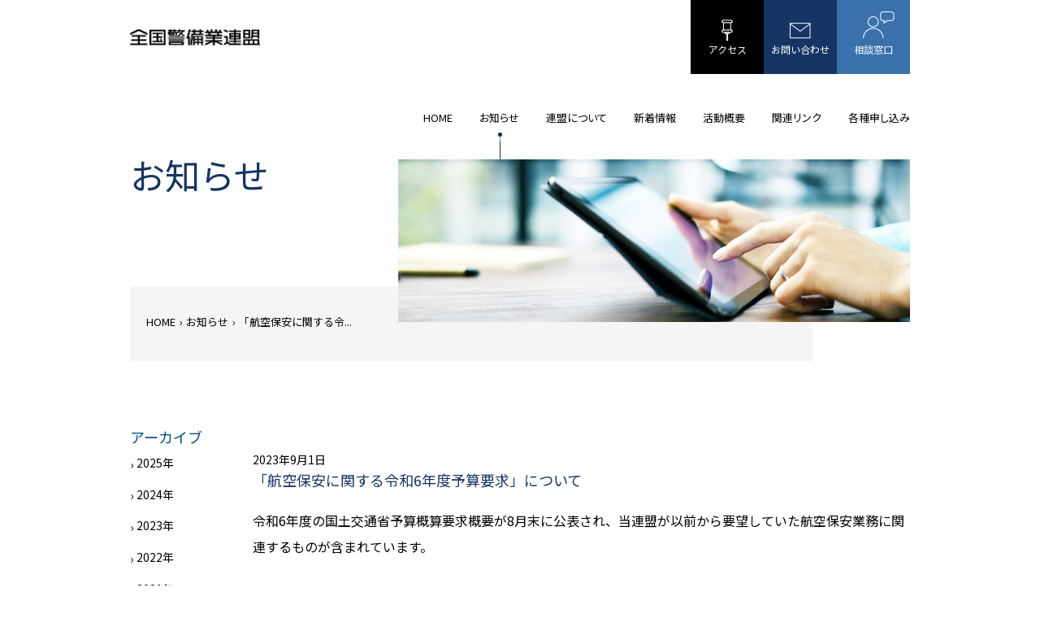

--- FILE ---
content_type: text/html; charset=UTF-8
request_url: https://keibigyo-renmei.jp/news/757.html
body_size: 21731
content:
<!doctype html>
<html lang="ja">
<head>
<!-- Google Tag Manager -->
<script>(function(w,d,s,l,i){w[l]=w[l]||[];w[l].push({'gtm.start':
new Date().getTime(),event:'gtm.js'});var f=d.getElementsByTagName(s)[0], j=d.createElement(s),dl=l!='dataLayer'?'&l='+l:'';j.async=true;j.src=
'
https://www.googletagmanager.com/gtm.js?id='+i+dl;f.parentNode.insertBefore(j,f);

})(window,document,'script','dataLayer','GTM-M9WZP5Z');</script>
<!-- End Google Tag Manager -->
<meta charset="utf-8">
<meta http-equiv="X-UA-Compatible" content="IE=edge">
<meta name="format-detection" content="telephone=no">
<meta name="description" content="全国警備業連盟のお知らせについてご案内いたします。">
<meta name="keywords" content="全国警備業連盟,お知らせ,連盟通信, 連盟理事長,青山幸恭,セミナー,研修,設立目的,設立状況,設立趣旨,役員名簿,規約,連盟通信, 連盟ニュース">
<title>「航空保安に関する令和6年度予算要求」について | 全国警備業連盟</title>
<link href="https://keibigyo-renmei.jp/wordpress/wp-content/themes/AllJapanSecurityServiceAssociation/style.css" rel="stylesheet" type="text/css">
<script src="https://keibigyo-renmei.jp/wordpress/wp-content/themes/AllJapanSecurityServiceAssociation/js/head.js"></script>
<style>
#gNavi .navi02 a:after, #gNavi .navi02 a:before {
	display: block;
}
</style>
<meta name='robots' content='max-image-preview:large' />
	<style>img:is([sizes="auto" i], [sizes^="auto," i]) { contain-intrinsic-size: 3000px 1500px }</style>
	<link rel="alternate" type="application/rss+xml" title="全国警備業連盟 &raquo; 「航空保安に関する令和6年度予算要求」について のコメントのフィード" href="https://keibigyo-renmei.jp/news/757.html/feed" />
<link rel='stylesheet' id='wp-block-library-css' href='https://keibigyo-renmei.jp/wordpress/wp-includes/css/dist/block-library/style.min.css?ver=6.8.3' type='text/css' media='all' />
<style id='classic-theme-styles-inline-css' type='text/css'>
/*! This file is auto-generated */
.wp-block-button__link{color:#fff;background-color:#32373c;border-radius:9999px;box-shadow:none;text-decoration:none;padding:calc(.667em + 2px) calc(1.333em + 2px);font-size:1.125em}.wp-block-file__button{background:#32373c;color:#fff;text-decoration:none}
</style>
<style id='global-styles-inline-css' type='text/css'>
:root{--wp--preset--aspect-ratio--square: 1;--wp--preset--aspect-ratio--4-3: 4/3;--wp--preset--aspect-ratio--3-4: 3/4;--wp--preset--aspect-ratio--3-2: 3/2;--wp--preset--aspect-ratio--2-3: 2/3;--wp--preset--aspect-ratio--16-9: 16/9;--wp--preset--aspect-ratio--9-16: 9/16;--wp--preset--color--black: #000000;--wp--preset--color--cyan-bluish-gray: #abb8c3;--wp--preset--color--white: #ffffff;--wp--preset--color--pale-pink: #f78da7;--wp--preset--color--vivid-red: #cf2e2e;--wp--preset--color--luminous-vivid-orange: #ff6900;--wp--preset--color--luminous-vivid-amber: #fcb900;--wp--preset--color--light-green-cyan: #7bdcb5;--wp--preset--color--vivid-green-cyan: #00d084;--wp--preset--color--pale-cyan-blue: #8ed1fc;--wp--preset--color--vivid-cyan-blue: #0693e3;--wp--preset--color--vivid-purple: #9b51e0;--wp--preset--gradient--vivid-cyan-blue-to-vivid-purple: linear-gradient(135deg,rgba(6,147,227,1) 0%,rgb(155,81,224) 100%);--wp--preset--gradient--light-green-cyan-to-vivid-green-cyan: linear-gradient(135deg,rgb(122,220,180) 0%,rgb(0,208,130) 100%);--wp--preset--gradient--luminous-vivid-amber-to-luminous-vivid-orange: linear-gradient(135deg,rgba(252,185,0,1) 0%,rgba(255,105,0,1) 100%);--wp--preset--gradient--luminous-vivid-orange-to-vivid-red: linear-gradient(135deg,rgba(255,105,0,1) 0%,rgb(207,46,46) 100%);--wp--preset--gradient--very-light-gray-to-cyan-bluish-gray: linear-gradient(135deg,rgb(238,238,238) 0%,rgb(169,184,195) 100%);--wp--preset--gradient--cool-to-warm-spectrum: linear-gradient(135deg,rgb(74,234,220) 0%,rgb(151,120,209) 20%,rgb(207,42,186) 40%,rgb(238,44,130) 60%,rgb(251,105,98) 80%,rgb(254,248,76) 100%);--wp--preset--gradient--blush-light-purple: linear-gradient(135deg,rgb(255,206,236) 0%,rgb(152,150,240) 100%);--wp--preset--gradient--blush-bordeaux: linear-gradient(135deg,rgb(254,205,165) 0%,rgb(254,45,45) 50%,rgb(107,0,62) 100%);--wp--preset--gradient--luminous-dusk: linear-gradient(135deg,rgb(255,203,112) 0%,rgb(199,81,192) 50%,rgb(65,88,208) 100%);--wp--preset--gradient--pale-ocean: linear-gradient(135deg,rgb(255,245,203) 0%,rgb(182,227,212) 50%,rgb(51,167,181) 100%);--wp--preset--gradient--electric-grass: linear-gradient(135deg,rgb(202,248,128) 0%,rgb(113,206,126) 100%);--wp--preset--gradient--midnight: linear-gradient(135deg,rgb(2,3,129) 0%,rgb(40,116,252) 100%);--wp--preset--font-size--small: 13px;--wp--preset--font-size--medium: 20px;--wp--preset--font-size--large: 36px;--wp--preset--font-size--x-large: 42px;--wp--preset--spacing--20: 0.44rem;--wp--preset--spacing--30: 0.67rem;--wp--preset--spacing--40: 1rem;--wp--preset--spacing--50: 1.5rem;--wp--preset--spacing--60: 2.25rem;--wp--preset--spacing--70: 3.38rem;--wp--preset--spacing--80: 5.06rem;--wp--preset--shadow--natural: 6px 6px 9px rgba(0, 0, 0, 0.2);--wp--preset--shadow--deep: 12px 12px 50px rgba(0, 0, 0, 0.4);--wp--preset--shadow--sharp: 6px 6px 0px rgba(0, 0, 0, 0.2);--wp--preset--shadow--outlined: 6px 6px 0px -3px rgba(255, 255, 255, 1), 6px 6px rgba(0, 0, 0, 1);--wp--preset--shadow--crisp: 6px 6px 0px rgba(0, 0, 0, 1);}:where(.is-layout-flex){gap: 0.5em;}:where(.is-layout-grid){gap: 0.5em;}body .is-layout-flex{display: flex;}.is-layout-flex{flex-wrap: wrap;align-items: center;}.is-layout-flex > :is(*, div){margin: 0;}body .is-layout-grid{display: grid;}.is-layout-grid > :is(*, div){margin: 0;}:where(.wp-block-columns.is-layout-flex){gap: 2em;}:where(.wp-block-columns.is-layout-grid){gap: 2em;}:where(.wp-block-post-template.is-layout-flex){gap: 1.25em;}:where(.wp-block-post-template.is-layout-grid){gap: 1.25em;}.has-black-color{color: var(--wp--preset--color--black) !important;}.has-cyan-bluish-gray-color{color: var(--wp--preset--color--cyan-bluish-gray) !important;}.has-white-color{color: var(--wp--preset--color--white) !important;}.has-pale-pink-color{color: var(--wp--preset--color--pale-pink) !important;}.has-vivid-red-color{color: var(--wp--preset--color--vivid-red) !important;}.has-luminous-vivid-orange-color{color: var(--wp--preset--color--luminous-vivid-orange) !important;}.has-luminous-vivid-amber-color{color: var(--wp--preset--color--luminous-vivid-amber) !important;}.has-light-green-cyan-color{color: var(--wp--preset--color--light-green-cyan) !important;}.has-vivid-green-cyan-color{color: var(--wp--preset--color--vivid-green-cyan) !important;}.has-pale-cyan-blue-color{color: var(--wp--preset--color--pale-cyan-blue) !important;}.has-vivid-cyan-blue-color{color: var(--wp--preset--color--vivid-cyan-blue) !important;}.has-vivid-purple-color{color: var(--wp--preset--color--vivid-purple) !important;}.has-black-background-color{background-color: var(--wp--preset--color--black) !important;}.has-cyan-bluish-gray-background-color{background-color: var(--wp--preset--color--cyan-bluish-gray) !important;}.has-white-background-color{background-color: var(--wp--preset--color--white) !important;}.has-pale-pink-background-color{background-color: var(--wp--preset--color--pale-pink) !important;}.has-vivid-red-background-color{background-color: var(--wp--preset--color--vivid-red) !important;}.has-luminous-vivid-orange-background-color{background-color: var(--wp--preset--color--luminous-vivid-orange) !important;}.has-luminous-vivid-amber-background-color{background-color: var(--wp--preset--color--luminous-vivid-amber) !important;}.has-light-green-cyan-background-color{background-color: var(--wp--preset--color--light-green-cyan) !important;}.has-vivid-green-cyan-background-color{background-color: var(--wp--preset--color--vivid-green-cyan) !important;}.has-pale-cyan-blue-background-color{background-color: var(--wp--preset--color--pale-cyan-blue) !important;}.has-vivid-cyan-blue-background-color{background-color: var(--wp--preset--color--vivid-cyan-blue) !important;}.has-vivid-purple-background-color{background-color: var(--wp--preset--color--vivid-purple) !important;}.has-black-border-color{border-color: var(--wp--preset--color--black) !important;}.has-cyan-bluish-gray-border-color{border-color: var(--wp--preset--color--cyan-bluish-gray) !important;}.has-white-border-color{border-color: var(--wp--preset--color--white) !important;}.has-pale-pink-border-color{border-color: var(--wp--preset--color--pale-pink) !important;}.has-vivid-red-border-color{border-color: var(--wp--preset--color--vivid-red) !important;}.has-luminous-vivid-orange-border-color{border-color: var(--wp--preset--color--luminous-vivid-orange) !important;}.has-luminous-vivid-amber-border-color{border-color: var(--wp--preset--color--luminous-vivid-amber) !important;}.has-light-green-cyan-border-color{border-color: var(--wp--preset--color--light-green-cyan) !important;}.has-vivid-green-cyan-border-color{border-color: var(--wp--preset--color--vivid-green-cyan) !important;}.has-pale-cyan-blue-border-color{border-color: var(--wp--preset--color--pale-cyan-blue) !important;}.has-vivid-cyan-blue-border-color{border-color: var(--wp--preset--color--vivid-cyan-blue) !important;}.has-vivid-purple-border-color{border-color: var(--wp--preset--color--vivid-purple) !important;}.has-vivid-cyan-blue-to-vivid-purple-gradient-background{background: var(--wp--preset--gradient--vivid-cyan-blue-to-vivid-purple) !important;}.has-light-green-cyan-to-vivid-green-cyan-gradient-background{background: var(--wp--preset--gradient--light-green-cyan-to-vivid-green-cyan) !important;}.has-luminous-vivid-amber-to-luminous-vivid-orange-gradient-background{background: var(--wp--preset--gradient--luminous-vivid-amber-to-luminous-vivid-orange) !important;}.has-luminous-vivid-orange-to-vivid-red-gradient-background{background: var(--wp--preset--gradient--luminous-vivid-orange-to-vivid-red) !important;}.has-very-light-gray-to-cyan-bluish-gray-gradient-background{background: var(--wp--preset--gradient--very-light-gray-to-cyan-bluish-gray) !important;}.has-cool-to-warm-spectrum-gradient-background{background: var(--wp--preset--gradient--cool-to-warm-spectrum) !important;}.has-blush-light-purple-gradient-background{background: var(--wp--preset--gradient--blush-light-purple) !important;}.has-blush-bordeaux-gradient-background{background: var(--wp--preset--gradient--blush-bordeaux) !important;}.has-luminous-dusk-gradient-background{background: var(--wp--preset--gradient--luminous-dusk) !important;}.has-pale-ocean-gradient-background{background: var(--wp--preset--gradient--pale-ocean) !important;}.has-electric-grass-gradient-background{background: var(--wp--preset--gradient--electric-grass) !important;}.has-midnight-gradient-background{background: var(--wp--preset--gradient--midnight) !important;}.has-small-font-size{font-size: var(--wp--preset--font-size--small) !important;}.has-medium-font-size{font-size: var(--wp--preset--font-size--medium) !important;}.has-large-font-size{font-size: var(--wp--preset--font-size--large) !important;}.has-x-large-font-size{font-size: var(--wp--preset--font-size--x-large) !important;}
:where(.wp-block-post-template.is-layout-flex){gap: 1.25em;}:where(.wp-block-post-template.is-layout-grid){gap: 1.25em;}
:where(.wp-block-columns.is-layout-flex){gap: 2em;}:where(.wp-block-columns.is-layout-grid){gap: 2em;}
:root :where(.wp-block-pullquote){font-size: 1.5em;line-height: 1.6;}
</style>
<link rel='stylesheet' id='contact-form-7-css' href='https://keibigyo-renmei.jp/wordpress/wp-content/plugins/contact-form-7/includes/css/styles.css?ver=5.2.2' type='text/css' media='all' />
<link rel='stylesheet' id='contact-form-7-confirm-css' href='https://keibigyo-renmei.jp/wordpress/wp-content/plugins/contact-form-7-add-confirm/includes/css/styles.css?ver=5.1' type='text/css' media='all' />
<script type="text/javascript" src="https://keibigyo-renmei.jp/wordpress/wp-includes/js/jquery/jquery.min.js?ver=3.7.1" id="jquery-core-js"></script>
<script type="text/javascript" src="https://keibigyo-renmei.jp/wordpress/wp-includes/js/jquery/jquery-migrate.min.js?ver=3.4.1" id="jquery-migrate-js"></script>
<link rel="https://api.w.org/" href="https://keibigyo-renmei.jp/wp-json/" /><link rel="alternate" title="JSON" type="application/json" href="https://keibigyo-renmei.jp/wp-json/wp/v2/posts/757" /><link rel="EditURI" type="application/rsd+xml" title="RSD" href="https://keibigyo-renmei.jp/wordpress/xmlrpc.php?rsd" />
<meta name="generator" content="WordPress 6.8.3" />
<link rel="canonical" href="https://keibigyo-renmei.jp/news/757.html" />
<link rel='shortlink' href='https://keibigyo-renmei.jp/?p=757' />
<link rel="alternate" title="oEmbed (JSON)" type="application/json+oembed" href="https://keibigyo-renmei.jp/wp-json/oembed/1.0/embed?url=https%3A%2F%2Fkeibigyo-renmei.jp%2Fnews%2F757.html" />
<link rel="alternate" title="oEmbed (XML)" type="text/xml+oembed" href="https://keibigyo-renmei.jp/wp-json/oembed/1.0/embed?url=https%3A%2F%2Fkeibigyo-renmei.jp%2Fnews%2F757.html&#038;format=xml" />
<!-- Global site tag (gtag.js) - Google Analytics --> <script async src="https://www.googletagmanager.com/gtag/js?id=UA-179007327-1"></script>
<script>
  window.dataLayer = window.dataLayer || [];
  function gtag(){dataLayer.push(arguments);}
  gtag('js', new Date());

  gtag('config', 'UA-179007327-1');
</script>
</head>
<body>
<!-- Google Tag Manager (noscript) -->
<noscript><iframe src="
https://www.googletagmanager.com/ns.html?id=GTM-M9WZP5Z"

height="0" width="0" style="display:none;visibility:hidden"></iframe></noscript>
<!-- End Google Tag Manager (noscript) -->
<div id="container">
	<header id="gHeader">
		<div class="hBox clearfix">
			<h1><a href="https://keibigyo-renmei.jp"><img src="https://keibigyo-renmei.jp/wordpress/wp-content/themes/AllJapanSecurityServiceAssociation/img/common/logo.png" alt="全国警備業連盟" width="160"></a></h1>
			<div class="menu"><span></span><span></span><span></span></div>
			<ul class="hLink pc">
				<li><a href="https://keibigyo-renmei.jp/access"><img src="https://keibigyo-renmei.jp/wordpress/wp-content/themes/AllJapanSecurityServiceAssociation/img/common/icon01.png" alt="アクセス">アクセス</a></li>
				<li class="mail"><a href="https://keibigyo-renmei.jp/inquiry"><img src="https://keibigyo-renmei.jp/wordpress/wp-content/themes/AllJapanSecurityServiceAssociation/img/common/icon02.png" alt="お問い合わせ">お問い合わせ</a></li>
				<li class="cons"><a href="https://keibigyo-renmei.jp/consultation"><img src="https://keibigyo-renmei.jp/wordpress/wp-content/themes/AllJapanSecurityServiceAssociation/img/common/icon_user.png" alt="相談窓口">相談窓口</a></li>
			</ul>
		</div>
		<nav id="gNavi">
			<ul>
				<li class="navi01"><a href="https://keibigyo-renmei.jp">HOME</a></li>
				<li class="navi02"><a href="https://keibigyo-renmei.jp/news">お知らせ</a></li>
				<li class="navi03"><a href="https://keibigyo-renmei.jp/about">連盟について</a></li>
				<li class="navi07"><a href="https://keibigyo-renmei.jp/topics">新着情報</a></li>
				<li class="navi04"><a href="https://keibigyo-renmei.jp/overview">活動概要</a></li>
				<li class="navi05"><a href="https://keibigyo-renmei.jp/relationship">関連リンク</a></li>
				<li class="navi06"><a href="https://keibigyo-renmei.jp/applications">各種申し込み</a></li>
				<li class="sp"><a href="https://keibigyo-renmei.jp/access">アクセス</a></li>
				<li class="sp"><a href="https://keibigyo-renmei.jp/inquiry">お問い合わせ</a></li>
				<li class="sp"><a href="https://keibigyo-renmei.jp/consultation">相談窓口</a></li>
			</ul>
		</nav>
	</header><div class="news detail">
	<div class="pageTitle fade">
		<h2 class="headLine01">お知らせ</h2>
		<div class="pic"><img src="https://keibigyo-renmei.jp/wordpress/wp-content/themes/AllJapanSecurityServiceAssociation/img/news/page_title_img.jpg" alt="お知らせ"></div>
		<ul id="pagePath">
			<li><a href="https://keibigyo-renmei.jp">HOME</a>›</li>
			<li><a href="https://keibigyo-renmei.jp/news">お知らせ</a>›</li>
			<li>「航空保安に関する令...</li>
		</ul>
	</div>
	<section id="main">
		<div class="content">
			<div class="comBox clearfix">
				<div class="conts fade">
									<dl class="newsList">
						<dt>2023年9月1日</dt>
												<dd>「航空保安に関する令和6年度予算要求」について</dd>
					</dl>
					<div class="newsContent">
						<p>令和6年度の国土交通省予算概算要求概要が8月末に公表され、当連盟が以前から要望していた航空保安業務に関連するものが含まれています。</p>
<p>&nbsp;</p>
<p>その中で、「航空・空港を取り巻く環境変化に対応するため、ポストコロナにおける持続可能性と利便性の高い空港業務等のあり方を実現するために必要な措置について、<u>今後の予算編成過程において検討する</u>」とされています。</p>
<p>&nbsp;</p>
<p>つきましては、公表資料の抜粋を別添のとおり掲載します。当連盟は、警備業界として必要な事項について、引き続き要望していきます。</p>
<p>&nbsp;</p>
<p><a href="https://keibigyo-renmei.jp/wordpresswp-content/uploads/2023/09/・令和６年度予算概算要求概要（抜粋）.pdf">・令和６年度予算概算要求概要（抜粋）</a></p>
<p><a href="https://keibigyo-renmei.jp/wordpresswp-content/uploads/2023/09/・（参考資料）航空保安関係資料（抜粋）.pdf">・（参考資料）航空保安関係資料（抜粋）</a></p>
<p>&nbsp;</p>
<p>&nbsp;</p>
					</div>
								</div>
				<div class="sideBar fade">
					<p class="ttl">アーカイブ</p>
					<div class="selectBox">
						<p class="spBtn sp">2026年</p>
						<ul class="linkList">
							<li><a href='https://keibigyo-renmei.jp/date/2025'>2025</a></li>
	<li><a href='https://keibigyo-renmei.jp/date/2024'>2024</a></li>
	<li><a href='https://keibigyo-renmei.jp/date/2023'>2023</a></li>
	<li><a href='https://keibigyo-renmei.jp/date/2022'>2022</a></li>
	<li><a href='https://keibigyo-renmei.jp/date/2021'>2021</a></li>
						</ul>
					</div>
				</div>
			</div>
		</div>
	</section>
</div>
	<footer id="gFooter">
		<div class="fBox clearfix">
			<div class="pageTop"><a href="#container"><img src="https://keibigyo-renmei.jp/wordpress/wp-content/themes/AllJapanSecurityServiceAssociation/img/common/page_top.png" width="34" alt="PAGE TOP"></a></div>
			<div class="lBox">
				<div class="fLogo"><a href="https://keibigyo-renmei.jp"><img src="https://keibigyo-renmei.jp/wordpress/wp-content/themes/AllJapanSecurityServiceAssociation/img/common/f_logo.png" width="130" alt="全国警備業連盟"></a></div>
			<p class="add">東京都千代田区麹町4-4-5 麹町シャインビル501号<br> TEL：<a href="tel:0352134671">03-5213-4671</a>　FAX：03-5213-4672</p>
		</div>
			<ul class="spBtn sp">
			<li><a href="tel:0352134671">TEL</a></li>
			<li><a href="https://maps.app.goo.gl/Psnh5emXGyXDgec26" target="_blank">MAP</a></li>
			</ul>
			<div class="rBox">
				<ul class="linkList">
					<li><a href="https://keibigyo-renmei.jp/relationship">関連リンク</a></li>
					<li><a href="https://keibigyo-renmei.jp/privacy">プライバシーポリシー</a></li>
					<li class="sp"><a href="https://keibigyo-renmei.jp/inquiry">お問い合わせ</a></li>
				</ul>
				<p class="copyright">Copyright&copy; ALL JAPAN SECURITY SERVICE ASSOCIATION <br class="sp">All rights reserved.</p>
			</div>
		</div>
	</footer>
</div>
<script src="https://keibigyo-renmei.jp/wordpress/wp-content/themes/AllJapanSecurityServiceAssociation/js/jquery.js"></script> 
<script src="https://keibigyo-renmei.jp/wordpress/wp-content/themes/AllJapanSecurityServiceAssociation/js/common.js"></script> 
<script>
	$(function(){
		$('.comBox .sideBar .linkList li a').each(function(){
			var text = $(this).html();
			$(this).html(text + '年');
		});
		
		$('.comBox .sideBar .selectBox .spBtn').click(function(){
			$(this).toggleClass('open');
			$(this).next().stop().slideToggle();
		});
	});
</script>
<script type="speculationrules">
{"prefetch":[{"source":"document","where":{"and":[{"href_matches":"\/*"},{"not":{"href_matches":["\/wordpress\/wp-*.php","\/wordpress\/wp-admin\/*","\/wordpress\/wp-content\/uploads\/*","\/wordpress\/wp-content\/*","\/wordpress\/wp-content\/plugins\/*","\/wordpress\/wp-content\/themes\/AllJapanSecurityServiceAssociation\/*","\/*\\?(.+)"]}},{"not":{"selector_matches":"a[rel~=\"nofollow\"]"}},{"not":{"selector_matches":".no-prefetch, .no-prefetch a"}}]},"eagerness":"conservative"}]}
</script>
<script type="text/javascript" id="contact-form-7-js-extra">
/* <![CDATA[ */
var wpcf7 = {"apiSettings":{"root":"https:\/\/keibigyo-renmei.jp\/wp-json\/contact-form-7\/v1","namespace":"contact-form-7\/v1"}};
/* ]]> */
</script>
<script type="text/javascript" src="https://keibigyo-renmei.jp/wordpress/wp-content/plugins/contact-form-7/includes/js/scripts.js?ver=5.2.2" id="contact-form-7-js"></script>
<script type="text/javascript" src="https://keibigyo-renmei.jp/wordpress/wp-includes/js/jquery/jquery.form.min.js?ver=4.3.0" id="jquery-form-js"></script>
<script type="text/javascript" src="https://keibigyo-renmei.jp/wordpress/wp-content/plugins/contact-form-7-add-confirm/includes/js/scripts.js?ver=5.1" id="contact-form-7-confirm-js"></script>
</body>
</html>

--- FILE ---
content_type: text/css
request_url: https://keibigyo-renmei.jp/wordpress/wp-content/themes/AllJapanSecurityServiceAssociation/style.css
body_size: 58668
content:
@charset "utf-8";
/*
Theme Name: 全国警備業連盟
Theme URI: null
Description: Description
Author: 81bridge - WXJ
Version: 1.0
*/
@import url('https://fonts.googleapis.com/css2?family=Noto+Sans+JP:wght@400;500;700&display=swap');
@import url('https://fonts.googleapis.com/css2?family=Sawarabi+Mincho&display=swap');
a.nolink {
	pointer-events: none;
}
/*------------------------------------------------------------
	デフォルトスタイル
------------------------------------------------------------*/
html, body, div, span, applet, object, iframe, h1, h2, h3, h4, h5, h6, p, blockquote, pre, a, abbr, acronym, address, big, cite, code, del, dfn, em, font, img, ins, kbd, q, s, samp, small, strike, strong, sub, sup, tt, var, b, u, i, center, dl, dt, dd, ol, ul, li, fieldset, form, label, legend, table, caption, tbody, tfoot, thead, tr, th, td {
	margin: 0;
	padding: 0;
	background: transparent;
	border: 0;
	outline: 0;
	font-size: 1em;
}
html {
	font-size: 62.5%;
}
body, table, input, textarea, select, option {
	font-family: 'Noto Sans JP', sans-serif;
}
article, aside, canvas, details, figcaption, figure, footer, header, hgroup, menu, nav, section, summary {
	display: block;
}
ol, ul {
	list-style: none;
}
blockquote, q {
	quotes: none;
}
:focus {
	outline: 0;
}
ins {
	text-decoration: none;
}
del {
	text-decoration: line-through;
}
img {
	max-width: 100%;
	vertical-align: top;
	height: auto;
}
a, a:link {
	color: #000;
	text-decoration: none;
}
a:visited {
	color: #000;
}
a:hover {
	color: #000;
}
a:active {
	color: #000;
}
/*------------------------------------------------------------
	汎用スタイル
------------------------------------------------------------*/
/* clearfix */
.clearfix:after {
	content: "";
	display: block;
	clear: both;
}
/* flex */
.flex, .flexA, .flexB, .flexC {
	display: flex;
	flex-wrap: wrap;
}
.flexA {
	justify-content: space-around;
}
.flexB {
	justify-content: space-between;
}
.flexC {
	justify-content: center;
}
/*------------------------------------------------------------
	レイアウト
------------------------------------------------------------*/
body {
	min-width: 980px;
	color: #000;
	font-size: 1.6rem;
	line-height: 1.5;
	-webkit-text-size-adjust: none;
	text-size-adjust: none;
	background-color: #FFF;
}
#container {
	text-align: left;
}
#main {
	margin-bottom: 95px;
}
a[href^="tel:"] {
	cursor: default;
	pointer-events: none;
}
@media screen and (min-width: 897px) {
	.sp {
		display: none !important;
	}
	a:hover {
		opacity: 0.7;
	}
}
@media screen and (max-width: 896px) {
	body {
		min-width: inherit;
		font-size: 1.4rem;
	}
	body.fixed {
		width: 100%;
		height: 100%;
		position: fixed;
		overflow-y: scroll;
	}
	#main {
		margin-bottom: 45px;
	}
	a[href^="tel:"] {
		cursor: pointer;
		pointer-events: auto;
	}
	a:hover, a:hover img {
		opacity: 1 !important;
	}
	.pc {
		display: none !important;
	}
}
/*------------------------------------------------------------
	ヘッダー
------------------------------------------------------------*/
#gHeader .hBox {
	width: 960px;
	margin: 0 auto 44px;
}
#gHeader h1 {
	margin-top: 36px;
	float: left;
}
#gHeader h1 a:hover {
	opacity: 1;
}
#gHeader .hLink {
	float: right;
	font-size: 0;
}
#gHeader .hLink li {
	display: inline-block;
	vertical-align: top;
}
#gHeader .hLink li img {
	margin: 0 auto 1px;
	height: 27px;
	display: block;
}
#gHeader .hLink li a {
	width: 90px;
	padding: 24px 0 21px;
	text-align: center;
	display: inline-block;
	color: #FFF;
	font-size: 1.2rem;
	box-sizing: border-box;
	background-color: #000;
}
#gHeader .hLink .mail a {
	background-color: #153564;
}
#gHeader .hLink .cons a {
	padding-top: 14px;
	background-color: #3A71AD;
}
#gHeader .hLink .cons a img {
	margin-bottom: 5px;
	padding-left: 12px;
	box-sizing: content-box;
	height: 33px;
}
@media screen and (max-width: 896px) {
	#gHeader {
		position: relative;
		z-index: 100;
	}
	#gHeader .hBox {
		width: auto;
		margin: 0;
		padding: 15px;
		position: relative;
		z-index: 100;
		background: #FFF;
	}
	#gHeader h1 {
		margin-top: 0;
	}
	.menu {
		width: 30px;
		height: 20px;
		cursor: pointer;
		display: block;
		float: right;
		position: relative;
	}
	.menu span {
		width: 100%;
		height: 2px;
		display: block;
		position: absolute;
		left: 0;
		top: 0;
		background: #000;
		transition: all 0.4s;
	}
	.menu span:nth-child(2) {
		top: 9px;
	}
	.menu span:nth-child(3) {
		top: 18px;
	}
	.menu.on span:nth-child(1) {
		transform: translateY(9px) translateX(0) rotate(45deg);
	}
	.menu.on span:nth-child(2) {
		opacity: 0;
	}
	.menu.on span:nth-child(3) {
		transform: translateY(-9px) translateX(0) rotate(-45deg);
	}
}
/*------------------------------------------------------------
	gNavi
------------------------------------------------------------*/
#gNavi {
	width: 960px;
	margin: 0 auto;
	text-align: right;
	clear: both;
}
#gNavi ul {
	font-size: 0;
}
#gNavi li {
	margin-left: 33px;
	display: inline;
}
#gNavi li a {
	padding-bottom: 42px;
	font-size: 1.3rem;
	display: inline-block;
	position: relative;
	font-feature-settings: "palt";
}
#gNavi li a:before {
	width: 5px;
	height: 5px;
	margin-left: -2px;
	background: #143564;
	border-radius: 100%;
	position: absolute;
	top: 28px;
	left: 50%;
	content: "";
	display: none;
}
#gNavi li a:after {
	width: 1px;
	height: 35px;
	background: #143564;
	border-radius: 50%;
	position: absolute;
	top: 32px;
	left: 50%;
	content: "";
	display: none;
}
#gNavi li a:hover {
	opacity: 1;
}
#gNavi li a:hover:after, #gNavi li a:hover:before {
	display: block;
}
@media screen and (min-width: 897px) {
	#gNavi {
		display: block !important;
	}
}
@media screen and (max-width: 896px) {
	#gNavi {
		margin: 0;
		width: 100%;
		height: 100vh;
		position: absolute;
		left: 0;
		top: 0;
		z-index: 50;
		overflow: auto;
		text-align: center;
		background: #FFF;
		display: none;
	}
	#gNavi ul {
		margin: 55px 0;
		border-top: 1px solid #000;
	}
	#gNavi li {
		margin-left: 0;
		display: block;
		border-bottom: 1px solid #000;
	}
	#gNavi li a {
		padding: 10px;
		display: block;
	}
	#gNavi li a:before {
		display: none !important;
	}
	#gNavi li a:after {
		display: none !important;
	}
}
/*------------------------------------------------------------
	fade
------------------------------------------------------------*/
.fade, .fadein {
	opacity: 0;
	transition: all 0.4s;
}
.fade.on, .fadein.on {
	opacity: 1;
	transition-delay: 0.2s;
}
/*------------------------------------------------------------
	pagePath
------------------------------------------------------------*/
#pagePath {
	max-width: 840px;
	padding: 30px 520px 38px 20px;
	background-color: #F5F5F5;
	box-sizing: border-box;
}
#pagePath li {
	display: inline;
	font-size: 1.3rem;
}
#pagePath li a {
	margin-right: 5px;
}
#pagePath li a:hover {
	text-decoration: underline;
	opacity: 1;
}
@media screen and (max-width: 896px) {
	#pagePath {
		width: 100%;
		box-sizing: border-box;
		max-width: inherit;
		padding: 5px 15px;
	}
	#pagePath li a:hover {
		text-decoration: none;
	}
}
/*------------------------------------------------------------
	フッター
------------------------------------------------------------*/
.pageTop {
	display: none;
	position: fixed;
	right: 0;
	bottom: 10px;
	z-index: 99;
}
#gFooter {
	padding: 42px 0 39px;
	color: #FFF;
	background-color: #143564;
}
#gFooter a {
	color: #FFF;
}
#gFooter .fBox {
	width: 960px;
	margin: 0 auto;
}
#gFooter .lBox {
	width: 300px;
	float: left;
}
#gFooter .fLogo a:hover {
	opacity: 1;
}
#gFooter .add {
	margin-top: 12px;
	font-size: 1.2rem;
}
#gFooter .rBox {
	margin-top: 16px;
	float: right;
	width: 500px;
	text-align: right;
}
#gFooter .rBox .linkList {
	margin-bottom: 15px;
	display: flex;
	justify-content: flex-end;
	gap: 10px 24px;
}
#gFooter .rBox .linkList li a {
	color: #FFF;
	font-size: 1.2rem;
	font-feature-settings: "palt";
}
#gFooter .rBox .linkList li a:hover {
	opacity: 1;
	text-decoration: underline;
}
#gFooter .copyright {
	font-size: 1rem;
}
@media screen and (max-width: 896px) {
	#gFooter {
		padding: 30px 35px;
		text-align: center;
	}
	#gFooter .fBox {
		width: auto;
	}
	#gFooter .lBox {
		width: auto;
		float: none;
	}
	#gFooter .rBox {
		margin-top: 20px;
		float: none;
		width: auto;
		text-align: center;
	}
	#gFooter .spBtn {
		margin-top: 15px;
		display: flex;
		justify-content: center;
	}
	#gFooter .spBtn li {
		margin: 0 5px;
		width: 125px;
	}
	#gFooter .spBtn li a {
		padding: 9px 5px;
		display: block;
		text-align: center;
		font-size: 1.3rem;
		border: 1px solid #FFF;
	}
	#gFooter .rBox .linkList {
		display: flex;
		flex-wrap: wrap;
		justify-content: center;
		gap: 5px 10px;
	}
	#gFooter .rBox .linkList li a {
		font-size: 1.2rem;
	}
	#gFooter .rBox .linkList li a:hover {
		text-decoration: none;
	}
	#gFooter .copyright {
		font-size: 0.9rem;
	}
}
/*------------------------------------------------------------
	pageTitle
------------------------------------------------------------*/
.pageTitle {
	width: 960px;
	margin: -7px auto 80px;
	position: relative;
}
.pageTitle .pic {
	position: absolute;
	width: 630px;
	top: 7px;
	right: 0;
}
.headLine01 {
	min-height: 163px;
	position: relative;
	z-index: 1;
	color: #143564;
	font-size: 4.3rem;
	font-weight: 400;
	line-height: 1.2;
}
@media screen and (max-width: 896px) {
	.pageTitle {
		width: auto;
		margin: 0 0 40px;
	}
	.pageTitle .pic {
		position: relative;
		width: 100%;
		height: 232px;
		top: auto;
		right: auto;
		background: url("img/relationship/sp_page_title_img.jpg") no-repeat center center;
		background-size: cover;
	}
	.pageTitle .pic img {
		display: none;
	}
	.headLine01 {
		box-sizing: border-box;
		padding: 18px 12px;
		width: 100%;
		min-height: inherit;
		position: absolute;
		left: 0;
		top: 20px;
		z-index: 5;
		color: #FFF;
		font-size: 2.4rem;
		font-weight: 700;
		text-shadow: 0 0 5px rgba(0, 0, 0, 0.5);
	}
}
/*------------------------------------------------------------
	headLine02
------------------------------------------------------------*/
.headLine02 {
	margin-bottom: 20px;
	color: #143564;
	font-size: 3rem;
	font-weight: 400;
	text-align: center;
}
@media screen and (max-width: 896px) {
	.headLine02 {
		margin-bottom: 15px;
		font-size: 2rem;
	}
}
/*------------------------------------------------------------
	content
------------------------------------------------------------*/
.content {
	width: 960px;
	margin: 0 auto;
}
@media screen and (max-width: 896px) {
	.content {
		margin: 0 15px;
		width: auto;
	}
}
/*------------------------------------------------------------
	top
------------------------------------------------------------*/
.top .mainVisual {
	margin-bottom: 114px;
}
.top .mainVisual .content {
	position: relative;
}
.top .mainVisual .content::before {
	width: 840px;
	height: 366px;
	position: absolute;
	left: 0;
	bottom: -69px;
	background: #F5F5F5;
	content: '';
}
.top .mainVisual .innerBox {
	position: relative;
	z-index: 1;
	flex-direction: row-reverse;
}
.top .mainVisual .innerBox h2 {
	margin: -4px 0 0 6px;
	width: 200px;
}
.top .mainVisual .innerBox .pho {
	width: 630px;
}
.top .mainVisual .newsBox {
	margin: -75px auto 0;
	padding: 37px 0 38px;
	width: 600px;
	align-items: center;
	position: relative;
	z-index: 1;
	background-color: #FFF;
}
.top .mainVisual .newsBox h3 {
	box-sizing: border-box;
	padding: 0 20px;
	width: 150px;
	text-align: center;
	color: #143564;
	font-size: 2rem;
	font-weight: 400;
}
.top .mainVisual .newsBox .newsList {
	width: 450px;
	font-size: 1.3rem;
	line-height: 1.25;
}
.top .mainVisual .newsBox .newsList dt {
	width: 76px;
	float: left;
	clear: left;
	color: #143564;
}
.top .mainVisual .newsBox .newsList dd {
	margin-bottom: 15px;
	padding-left: 76px;
	padding-right: 30px;
}
.top .mainVisual .newsBox .newsList dd:last-child {
	margin-bottom: 0;
}
.top .mainVisual .newsBox .btn {
	width: 180px;
	position: absolute;
	right: -60px;
	bottom: -18px;
	text-align: center;
}
.top .mainVisual .newsBox .btn a {
	padding: 8px 10px 7px;
	display: block;
	color: #FFF;
	font-size: 1.4rem;
	background: #143664;
}
.top .mainVisual .scrollBtn {
	width: 10px;
	position: absolute;
	left: 25px;
	bottom: -1px;
}
.top .mainVisual .scrollBtn img {
	width: auto;
	height: 76px;
}
.top .linkList {
	margin-top: -46px;
}
.top .linkList li {
	margin-top: 46px;
	width: 460px;
}
.top .linkList li h3 {
	margin-bottom: 10px;
	text-align: center;
	color: #143564;
	font-size: 2.2rem;
	font-weight: 400;
}
.top .linkList li .photo {
	margin-bottom: 20px;
}
.top .linkList li p {
	margin-bottom: 24px;
	text-align: center;
	font-size: 1.3rem;
}
.top .linkList li .btn {
	margin: 0 auto;
	width: 180px;
}
.top .linkList li .btn a {
	padding: 7px 10px;
	display: block;
	text-align: center;
	color: #FFF;
	font-size: 1.4rem;
	background-color: #153564;
}
@media screen and (max-width: 896px) {
	.top .mainVisual {
		margin-bottom: 45px;
	}
	.top .mainVisual .content {
		margin: 0;
	}
	.top .mainVisual .content::before {
		display: none;
	}
	.top .mainVisual .innerBox {
		align-items: center;
	}
	.top .mainVisual .innerBox h2 {
		margin: 0;
		width: 133px;
		position: absolute;
		left: 15px;
		top: 10px;
	}
	.top .mainVisual .innerBox .pho {
		width: 100%;
		height: 209px;
		background: url("img/index/sp_main_img.jpg") no-repeat center center;
		background-size: cover;
	}
	.top .mainVisual .innerBox .pho img {
		display: none;
	}
	.top .mainVisual .newsBox {
		margin: 0;
		padding: 20px 15px 0;
		width: auto;
		display: block;
	}
	.top .mainVisual .newsBox h3 {
		margin-bottom: 15px;
		padding: 0;
		width: auto;
		text-align: left;
		font-size: 1.8rem;
	}
	.top .mainVisual .newsBox .newsList {
		margin-bottom: 20px;
		width: auto;
		font-size: 1.3rem;
	}
	.top .mainVisual .newsBox .newsList dt {
		width: 80px;
	}
	.top .mainVisual .newsBox .newsList dd {
		margin-bottom: 10px;
		padding-left: 80px;
		padding-right: 0;
	}
	.top .mainVisual .newsBox .btn {
		margin: 0 auto;
		position: relative;
		right: auto;
		bottom: auto;
	}
	.top .mainVisual .scrollBtn {
		display: none;
	}
	.top .linkList {
		margin: 0 -15px;
		display: block;
	}
	.top .linkList li {
		margin: 0 0 30px;
		padding: 20px 15px;
		width: auto;
		background: #F5F5F5;
	}
	.top .linkList li:last-child {
		margin: 0;
	}
	.top .linkList li h3 {
		margin-bottom: 10px;
		font-size: 2.7rem;
	}
	.top .linkList li .photo {
		margin-bottom: 15px;
	}
	.top .linkList li p {
		margin: 0 15px 15px;
		font-size: 1.3rem;
	}
	.top .linkList li .btn a {
		padding: 6px 10px;
	}
}
/*------------------------------------------------------------
	relationship
------------------------------------------------------------*/
.relationship .ttl {
	padding: 25px 0 39px;
	color: #143564;
	font-size: 1.8rem;
	text-align: center;
}
.relationship .pLink {
	margin: 0 auto;
	width: 300px;
	text-align: center;
}
.relationship .pLink a {
	padding: 10px;
	display: block;
	color: #FFF;
	background: #153564;
}
@media screen and (max-width: 896px) {
	.relationship .ttl {
		margin-bottom: 20px;
		padding: 15px 5px;
		font-size: 1.5rem;
	}
}
/*------------------------------------------------------------
	access
------------------------------------------------------------*/
.access .pageTitle {
	margin-bottom: 70px;
}
.access p {
	margin-bottom: 85px;
	font-size: 1.8rem;
	text-align: center;
	line-height: 1.75;
}
.access .map iframe {
	border: 0;
	width: 100%;
	height: 600px;
	vertical-align: top;
}
@media screen and (max-width: 896px) {
	.access .pageTitle {
		margin-bottom: 40px;
	}
	.access .pageTitle .pic {
		background-image: url("img/access/sp_page_title_img.jpg");
	}
	.access p {
		margin-bottom: 35px;
		font-size: 1.4rem;
	}
	.access .map iframe {
		height: 300px;
	}
}
/*------------------------------------------------------------
	about
------------------------------------------------------------*/
.about .pageTitle {
	margin-bottom: 72px;
}
.about #main {
	margin-bottom: 0;
}
.about h3 {
	margin-bottom: 27px;
	color: #143564;
	font-size: 3rem;
	font-weight: 400;
}
.about h3 span {
	margin-right: 5px;
	display: inline-block;
	vertical-align: middle;
	font-size: 1.5rem;
}
.about .imgBox {
	margin-bottom: 88px;
}
.about .imgBox .photoBox {
	margin-top: 9px;
	width: 170px;
	float: right;
}
.about .imgBox .photoBox .txt {
	margin-top: 28px;
	display: block;
	text-align: right;
	font-size: 1.43rem;
	line-height: 1.43;
}
.about .imgBox .photoBox .txt .name {
	font-size: 1.98rem;
}
.about .imgBox .textBox {
	width: 734px;
}
.about .imgBox .textBox p {
	text-align: justify;
	text-indent: 1em;
	line-height: 2.33;
	letter-spacing: -0.01em;
}
.about .imgBox .textBox .time {
	text-align: right;
}
.about .bgBox {
	margin-bottom: 74px;
	padding: 71px 0 69px;
	background-color: #F8F9FB;
}
.about .h3Ttl01 {
	margin-bottom: 32px;
}
.about .text01 {
	font-size: 1.8rem;
	line-height: 1.67;
}
.about .text01 sup {
	font-size: 1.3rem;
}
.about .text01 span {
	display: block;
	font-size: 1.3rem;
}
.about .h3ttl02 {
	margin-bottom: 38px;
}
.about .tableBox > div {
	width: 455px;
}
.about .tableBox table {
	width: 100%;
	border-collapse: collapse;
}
.about .tableBox th, .about .tableBox td {
	padding: 9px 14px 10px;
	width: 65%;
	text-align: left;
	vertical-align: top;
	font-size: 2rem;
	font-weight: 400;
	border-top: 1px solid #BFBFBF;
	border-bottom: 1px solid #BFBFBF;
}
.about .tableBox th {
	width: 35%;
	text-align: center;
	border-right: 1px solid #BFBFBF;
}
.about .tableBox .time {
	margin-top: 15px;
	text-align: right;
	font-size: 1.3rem;
}
.about .pdf {
	margin-bottom: 73px;
}
.about .pdf a {
	box-sizing: border-box;
	padding: 18px 51px 15px 0;
	min-height: 51px;
	display: inline-block;
	font-size: 1.4rem;
	background: url("img/common/icon03.png") no-repeat right center;
	background-size: 37px auto;
}
.about .bgBox01 {
	margin-bottom: 0;
}
.about .bgBox01 h3 {
	margin-bottom: 52px;
}
.about .bgBox01 h3 a {
	display: inline-block;
	color: #143564;
}
.about .bgBox01 h3:last-child {
	margin-bottom: 0;
}
.about .bgBox01 h3 .sml {
	font-size: 1.8rem;
}
.about .bgBox01 h3 .ico02 {
	margin-left: 27px;
	margin-top: -2px;
	width: 37px;
	display: inline-block;
	vertical-align: top;
}
@media screen and (max-width: 896px) {
	.about .pageTitle {
		margin-bottom: 40px;
	}
	.about .pageTitle .pic {
		background-image: url("img/about/sp_page_title_img.jpg");
	}
	.about h3 {
		margin-bottom: 20px;
		font-size: 2rem;
	}
	.about h3 span {
		font-size: 1.3rem;
		margin-bottom: 5px;
	}
	.about .imgBox {
		margin-bottom: 30px;
	}
	.about .imgBox .photoBox {
		margin: 0 auto 30px;
		width: 170px;
		float: none;
	}
	.about .imgBox .photoBox .txt {
		margin-top: 15px;
		text-align: center;
		font-size: 1.3rem;
	}
	.about .imgBox .photoBox .txt .name {
		font-size: 1.6rem;
	}
	.about .imgBox .textBox {
		width: auto;
	}
	.about .imgBox .textBox p {
		letter-spacing: 0;
	}
	.about .bgBox {
		margin-bottom: 35px;
		padding: 35px 0;
	}
	.about .h3Ttl01 {
		margin-bottom: 20px;
	}
	.about .text01 {
		font-size: 1.5rem;
	}
	.about .text01 sup {
		font-size: 1.1rem;
	}
	.about .h3ttl02 {
		margin-bottom: 20px;
	}
	.about .tableBox {
		display: block;
	}
	.about .tableBox > div {
		margin-bottom: 15px;
		width: auto;
	}
	.about .tableBox th, .about .tableBox td {
		padding: 8px 10px;
		width: 62%;
		font-size: 1.6rem;
		vertical-align: middle;
	}
	.about .tableBox th {
		width: 38%;
	}
	.about .tableBox .time {
		margin-top: 5px;
	}
	.about .pdf {
		margin-bottom: 30px;
	}
	.about .pdf a {
		padding: 8px 35px 8px 0;
		min-height: 35px;
		background-size: 25px auto;
	}
	.about .bgBox01 {
		margin-bottom: 0;
	}
	.about .bgBox01 h3 {
		margin-bottom: 20px;
	}
	.about .bgBox01 h3:last-child {
		margin-bottom: 0;
	}
	.about .bgBox01 h3 a {
		display: block;
	}
	.about .bgBox01 h3 .sml {
		font-size: 1.5rem;
	}
	.about .bgBox01 h3 .ico02 {
		margin: 0 0 0 15px;
		width: 25px;
	}
}
/*------------------------------------------------------------
	inquiry
------------------------------------------------------------*/
.inquiry .cTxt01 {
	margin-bottom: 42px;
	text-align: center;
	color: #143564;
	font-size: 2rem;
}
.inquiry .telBox {
	margin-bottom: 26px;
	align-items: flex-start;
}
.inquiry .emailBox {
	margin-bottom: 63px;
	align-items: flex-start;
}
.inquiry .ttl {
	margin-left: 52px;
	width: 360px;
	display: flex;
	align-items: center;
}
.inquiry .ttl span {
	display: block;
}
.inquiry .ttl .ico {
	margin-right: 17px;
	margin-top: 3px;
	width: 43px;
	text-align: center;
}
.inquiry .telBox .ttl .ico img {
	width: 30px;
}
.inquiry .ttl .txt {
	margin-bottom: 3px;
	color: #143564;
	font-size: 2.4rem;
}
.inquiry .emailBox .ttl {
	margin-top: 11px;
}
.inquiry .btnBox {
	width: 519px;
}
.inquiry .btnBox .btn {
	margin-bottom: 7px;
	width: 423px;
}
.inquiry .btnBox .btn a {
	padding: 0 5px 5px;
	display: block;
	color: #FFF;
	font-size: 4.5rem;
	line-height: 1.2;
	letter-spacing: 0.05em;
	text-align: center;
	-moz-font-feature-settings: "palt";
	font-feature-settings: "palt";
	border-radius: 20px;
	background: #153564;
}
.inquiry .btnBox .btn a .sml {
	margin-bottom: 6px;
	display: inline-block;
	vertical-align: bottom;
	font-size: 2.5rem;
}
.inquiry .emailBox .btnBox .btn a {
	padding: 13px 10px;
	font-size: 2.8rem;
}
.inquiry .btnBox .note {
	font-size: 1.4rem;
	line-height: 1.65;
	-moz-font-feature-settings: "palt";
	font-feature-settings: "palt";
}
.inquiry .btnBox .note .sub {
	display: block;
	padding-left: 1em;
	text-indent: -1em;
}
.inquiry .cTxt02 {
	text-align: center;
	color: #143564;
	font-size: 2.2rem;
}
.inquiry .cTxt02 .address {
	display: block;
	color: #000;
	font-size: 1.8rem;
}
@media screen and (max-width: 896px) {
	.inquiry .pageTitle .pic {
		background-image: url("img/inquiry/sp_page_title_img.jpg");
	}
	.inquiry .pageTitle .headLine01 {
		color: #143564;
		text-shadow: 0 0 5px rgba(20, 53, 100, 0.2);
	}
	.inquiry .telBox {
		margin: 0 0 25px;
		padding: 15px;
		display: block;
		background: #F5F5F5;
	}
	.inquiry .emailBox {
		margin: 0 0 30px;
		padding: 15px;
		display: block;
		background: #F5F5F5;
	}
	.inquiry .ttl {
		margin: 0 0 15px;
		width: auto;
	}
	.inquiry .ttl .ico {
		margin: 0 5px 0 0;
		width: 26px;
	}
	.inquiry .telBox .ttl .ico img {
		width: 18px;
	}
	.inquiry .ttl .txt {
		margin-bottom: 0;
		font-size: 2rem;
	}
	.inquiry .emailBox .ttl {
		margin-top: 0;
	}
	.inquiry .btnBox {
		width: auto;
	}
	.inquiry .btnBox .btn {
		width: auto;
	}
	.inquiry .btnBox .btn a {
		padding: 8px 5px;
		font-size: 2.8rem;
	}
	.inquiry .btnBox .btn a .sml {
		margin-bottom: 3px;
		font-size: 1.6rem;
	}
	.inquiry .emailBox .btnBox .btn a {
		padding: 14px 5px;
		font-size: 2rem;
	}
	.inquiry .btnBox .note {
		font-size: 1.3rem;
	}
	.inquiry .cTxt01 {
		margin-bottom: 25px;
		font-size: 1.6rem;
	}
	.inquiry .cTxt02 {
		font-size: 1.8rem;
	}
	.inquiry .cTxt02 .address {
		font-size: 1.4rem;
	}
}
/*------------------------------------------------------------
	comBox
------------------------------------------------------------*/
.comBox .conts {
	box-sizing: border-box;
	padding-top: 30px;
	width: 809px;
	float: right;
}
.comBox .conts .dlList dt {
	border-top: 1px solid #BFBFBF;
	margin: 26px 0 4px;
	padding-top: 21px;
	color: #055082;
	font-size: 1.8rem;
}
.comBox .conts .dlList dt:first-child {
	border-top: none;
	margin-top: 0;
	padding-top: 0;
}
.comBox .conts .dlList dd {
	font-size: 1.4rem;
}
.comBox .conts .dlList dd p {
	margin-bottom: 10px;
}
.comBox .conts .dlList dd p:last-child {
	margin-bottom: 0;
}
.comBox .conts .dlList dd a {
	display: inline-block;
}
.comBox .conts .dlList dd a.noLogin {
	pointer-events: none;
}
.comBox .conts .dlList dd .txt {
	padding: 14px 15px 14px 0;
	display: inline-block;
}
.comBox .conts .dlList dd a img {
	width: 37px;
}
.comBox .sideBar {
	width: 130px;
	float: left;
}
.comBox .sideBar .ttl {
	color: #055082;
	font-size: 1.8rem;
}
.comBox .sideBar .link, .comBox .sideBar .linkList {
	font-size: 1.4rem;
}
.comBox .sideBar .link a, .comBox .sideBar .linkList li a {
	padding: 8px 0;
	display: inline-block;
}
.comBox .sideBar .link a::before, .comBox .sideBar .linkList li a::before {
	margin-right: 4px;
	display: inline-block;
	vertical-align: middle;
	content: '›';
}
@media screen and (min-width: 897px) {
	.comBox .sideBar .linkList {
		display: block !important;
	}
}
@media screen and (max-width: 896px) {
	.comBox .conts {
		margin-bottom: 30px;
		padding-top: 0;
		width: auto;
		float: none;
	}
	.comBox .conts .dlList dt {
		font-size: 1.6rem;
		margin-top: 15px;
		padding-top: 15px;
	}
	.comBox .conts .dlList dt:first-child {
		margin-top: 0;
		padding-top: 0;
	}
	.comBox .conts .dlList dd p:last-child {
		padding-bottom: 0;
	}
	.comBox .conts .dlList dd .txt {
		padding: 8px 10px 8px 0;
	}
	.comBox .conts .dlList dd a img {
		width: 25px;
	}
	.comBox .sideBar {
		width: auto;
		float: none;
	}
	.comBox .sideBar .ttl {
		margin-bottom: 10px;
		font-size: 1.6rem;
	}
	.comBox .sideBar .selectBox {
		position: relative;
		margin: 0 auto;
		width: 100%;
		max-width: 280px;
		border-radius: 3px;
		border: 1px solid #BDBDBD;
	}
	.comBox .sideBar .selectBox .spBtn {
		padding: 12px 10px 11px;
		width: 100%;
		min-height: 45px;
		box-sizing: border-box;
		cursor: pointer;
		position: relative;
		text-align: center;
	}
	.comBox .sideBar .selectBox .spBtn::after {
		position: absolute;
		content: '';
		width: 8px;
		height: 8px;
		right: 20px;
		top: calc(50% - 4px);
		border-top: 2px solid #143564;
		border-right: 2px solid #143564;
		-webkit-transform: translate(-50%, -50%) rotate(135deg);
		transform: translate(-50%, -50%) rotate(135deg);
	}
	.comBox .sideBar .selectBox .spBtn.open::after {
		top: calc(50% + 2px);
		-webkit-transform: translate(-50%, -50%) rotate(-45deg);
		transform: translate(-50%, -50%) rotate(-45deg);
	}
	.comBox .sideBar .linkList {
		display: none;
		width: 100%;
		border-top: 1px solid #BDBDBD;
	}
	.comBox .sideBar .linkList li {
		border-bottom: 1px solid #BDBDBD;
	}
	.comBox .sideBar .linkList li:last-child {
		border-bottom: none;
	}
	.comBox .sideBar .linkList li a {
		padding: 10px;
		text-align: center;
		display: block;
	}
	.comBox .sideBar .linkList li a::before {
		display: none;
	}
}
/*------------------------------------------------------------
	news
------------------------------------------------------------*/
.news .newsList dt {
	font-size: 1.4rem;
	line-height: 1.7;
}
.news .newsList dd {
	margin-bottom: 30px;
	padding-bottom: 39px;
	border-bottom: 1px solid #BDBDBD;
}
.news .newsList dd:last-child {
	margin-bottom: 0;
	padding-bottom: 0;
	border-bottom: none;
}
.news .newsList dd a {
	color: #143564;
	font-size: 1.8rem;
}
.news .newsContent {
	margin-top: 20px;
}
.news .newsContent p {
	font-size: 1.6rem;
	line-height: 2;
}
.detail .newsList dd {
	color: #143564;
	font-size: 1.8rem;
}
@media screen and (max-width: 896px) {
	.news .pageTitle .pic {
		background-image: url("img/news/sp_page_title_img.jpg");
	}
	.news .newsList dd {
		margin-bottom: 15px;
		padding-bottom: 15px;
	}
	.news .newsList dd:last-child {
		margin-bottom: 0;
		padding-bottom: 0;
	}
	.news .newsList dd a {
		font-size: 1.6rem;
		line-height: 1.6;
	}
	.news .newsContent {
		margin-top: 15px;
	}
	.news .newsContent p {
		font-size: 1.4rem;
		line-height: 1.7;
	}
	.detail .newsList dd {
		font-size: 1.6rem;
	}
}
/*------------------------------------------------------------
	applications
------------------------------------------------------------*/
.applications .pageTitle {
	margin-bottom: 107px;
}
.applications .ttl {
	margin-bottom: 7px;
	color: #143564;
	font-size: 1.8rem;
}
.applications .subBox {
	margin-bottom: 26px;
	padding-bottom: 21px;
	border-bottom: 1px solid #BDBDBD;
}
.applications .subBox:last-of-type {
	margin-bottom: 0;
	padding-bottom: 0;
	border-bottom: none;
}
.applications .subBox dl {
	width: 385px;
	font-size: 1.4rem;
	line-height: 1.78;
}
.applications .subBox dt {
	float: left;
	clear: left;
}
.applications .subBox dd {
	padding-left: 7.4em;
}
.applications .subBox .btn {
	margin-top: 11px;
	width: 180px;
}
.applications .subBox .btn a {
	padding: 9px;
	display: block;
	text-align: center;
	color: #FFF;
	font-size: 1.2rem;
	background: #1E3562;
}
.applications .subBox .btn span {
	padding: 9px;
	display: block;
	text-align: center;
	font-size: 1.2rem;
	background: #F5F5F5;
}
@media screen and (max-width: 896px) {
	.applications .pageTitle {
		margin-bottom: 40px;
	}
	.applications .pageTitle .pic {
		background-image: url("img/applications/sp_page_title_img.jpg");
	}
	.applications .pageTitle .headLine01 {
		color: #143564;
		text-shadow: 0 0 5px rgba(20, 53, 100, 0.2);
	}
	.applications .ttl {
		font-size: 1.6rem;
		line-height: 1.6;
	}
	.applications .subBox {
		margin-bottom: 15px;
		padding-bottom: 15px;
		display: block;
	}
	.applications .subBox:last-of-type {
		margin-bottom: 0;
		padding-bottom: 0;
	}
	.applications .subBox dl {
		margin-bottom: 15px;
		width: auto;
		line-height: 1.85;
	}
	.applications .subBox dt {
		float: none;
		clear: inherit;
	}
	.applications .subBox dd {
		padding-left: 0;
	}
	.applications .subBox .btn {
		margin: 0;
		width: auto;
	}
}
/*------------------------------------------------------------
	sheet
------------------------------------------------------------*/
.sheet .pageTitle {
	margin-bottom: 58px;
}
.sheet .headLine01 {
	line-height: 1.35;
}
.sheet #main {
	margin-bottom: 0;
}
.sheet h3 {
	margin-bottom: 66px;
	color: #143564;
	font-size: 3rem;
	font-weight: 400;
}
.sheet .bgBox {
	padding: 104px 0;
	background-color: #F1F2F6;
}
.sheet h4 {
	margin-bottom: 49px;
	color: #143564;
	font-weight: 400;
	font-size: 2.5rem;
}
.sheet h4 span {
	margin-right: 5px;
	display: inline-block;
	vertical-align: middle;
	font-size: 1.25rem;
}
.sheet h4 sup {
	color: #B81C22;
	font-size: 1.3rem;
	font-weight: bold;
}
.sheet .mailForm .tableBox01 {
	margin-bottom: 63px;
	padding-bottom: 60px;
	border-bottom: 1px solid #B3B4B8;
}
.sheet .mailForm table {
	width: 100%;
	border-collapse: collapse;
}
.sheet .mailForm th, .sheet .mailForm td {
	padding: 10px 5px;
	width: 88%;
	vertical-align: middle;
	text-align: left;
	font-weight: 400;
	font-size: 1.5rem;
}
.sheet .mailForm th {
	width: 12%;
	line-height: 1.3;
}
.sheet .mailForm th .must {
	color: #B81C22;
}
.sheet .mailForm th .txt {
	display: block;
	padding-left: 1em;
}
.sheet .mailForm td {
	padding: 10px 0 10px 46px;
}
.sheet .mailForm td input[type="text"], .sheet .mailForm td input[type="email"], .sheet .mailForm td input[type="tel"] {
	box-sizing: border-box;
	padding: 5px 10px;
	width: 527px;
	max-width: 100%;
	height: 46px;
	color: #898989;
	font-size: 1.5rem;
	border: none;
	border-radius: 0;
	background: #FFF;
	-webkit-appearance: none;
	appearance: none;
}
.sheet .mailForm td input[type="text"].false,
.sheet .mailForm td input[type="email"].false,
.sheet .mailForm td input[type="tel"].false {
	background-color: #FFE3E3;
}
.sheet .mailForm td .nameList {
	width: 550px;
	float: left;
}
.sheet .mailForm td .nameList li {
	width: 240px;
	position: relative;
	float: left;
}
.sheet .mailForm td .nameList li + li {
	margin-left: 60px;
}
.sheet .mailForm td .nameList li .txt {
	display: block;
	width: 48px;
	text-align: right;
	position: absolute;
	left: -59px;
	top: 50%;
	transform: translateY(-50%);
}
.sheet .mailForm td .businessUl li {
	float: left;
}
.sheet .mailForm td .businessUl .sub01 {
	margin-right: 5px;
}
.sheet .mailForm td .businessUl li input[type="radio"] {
	display: none;
}
.sheet .mailForm td .businessUl li input[type="radio"] ~ span {
	padding: 12px 0 12px 27px;
	display: inline-block;
	background: url("img/common/check_img.png") no-repeat left center;
	background-size: 23px 23px;
}
.sheet .mailForm td .businessUl li input[type="radio"]:checked ~ span {
	background-image: url("img/common/checked_img.png");
}
.sheet .mailForm td .businessUl li input[type="text"] {
	margin-left: 3px;
	width: 502px;
}
.sheet .mailForm td input::placeholder {
	color: #898989;
	font-size: 1.4rem;
	opacity: 1;
}
.sheet .mailForm td input::-ms-input-placeholder {
	color: #898989;
	font-size: 1.4rem;
	opacity: 1;
}
.sheet .mailForm td input:-ms-input-placeholder {
	color: #898989;
	font-size: 1.4rem;
	opacity: 1;
}
.sheet .mailForm td select {
	box-sizing: border-box;
	margin: 0;
	padding: 10px 28px 10px 10px;
	width: 238px;
	max-width: 100%;
	height: 46px;
	color: #898989;
	font-size: 1.4rem;
	border: none;
	border-radius: 0;
	background: #FFF url("img/common/icon05.png") no-repeat right 19px center;
	background-size: 14px auto;
	-webkit-appearance: none;
	appearance: none;
}
.sheet .mailForm td select::-ms-expand {
	display: none;
}
.sheet .mailForm .tableBox02 {
	margin-bottom: 63px;
	padding-bottom: 58px;
	border-bottom: 1px solid #B3B4B8;
}
.sheet .mailForm .tableBox02 th {
	width: 17%;
}
.sheet .mailForm .tableBox02 td {
	padding-left: 0;
	width: 83%;
}
.sheet .mailForm p textarea {
	box-sizing: border-box;
	margin: 10px 0 0;
	padding: 10px 30px;
	width: 100%;
	max-width: 100%;
	height: 280px;
	color: #898989;
	font-size: 1.5rem;
	word-break: break-all;
	resize: vertical;
	border: none;
	border-radius: 0;
	background: #FFF;
	-webkit-appearance: none;
	appearance: none;
}
.sheet .mailForm .text {
	margin-top: 30px;
	text-align: center;
}
.sheet .mailForm .text a {
	text-decoration: underline;
}
.sheet .mailForm .text a:hover {
	text-decoration: none;
	opacity: 1;
}
.sheet .mailForm .submit {
	margin-top: 60px;
	display: flex;
	justify-content: center;
}
.sheet .mailForm .submit li {
	margin: 0 30px;
	width: 280px;
}
.sheet .mailForm .submit li .ajax-loader {
	display: none;
}
.sheet .mailForm .submit li input {
	width: 100%;
	height: 70px;
	cursor: pointer;
	text-align: center;
	color: #FFF;
	font-size: 2.4rem;
	background: #1E3562;
	border-radius: 0;
	border: 0;
	-webkit-appearance: none;
	appearance: none;
}
.sheet .mailForm .submit li input:hover {
	opacity: 0.7;
}
.sheet .mailForm span.wpcf7-list-item {
	margin-left: 0;
}
.sheet .mailForm .wpcf7-list-item.first {
	margin-right: 27px;
}
.sheet .wpcf7-not-valid-tip {
	display: none;
}
.sheet p.error {
	color: #dc3232;
	font-size: 1em;
	font-weight: normal;
}
.sheet p.hideTtl {
	display: none;
}
.sheet p.topError {
	display: none;
	margin: 2em 0.5em 1em;
	padding: 0.2em 1em;
	color: #dc3232;
	border: 2px solid #dc3232;
}
.sheet .wpcf7 form .wpcf7-response-output {
	display: none !important;
}
@media screen and (max-width: 896px) {
	.sheet .pageTitle {
		margin-bottom: 30px;
	}
	.sheet .pageTitle .pic {
		background-image: url("img/applications/sp_page_title_img.jpg");
	}
	.sheet .headLine01 {
		color: #143564;
		text-shadow: 0 0 5px rgba(20, 53, 100, 0.2);
	}
	.sheet .headLine01 br {
		display: none;
	}
	.sheet h3 {
		margin-bottom: 30px;
		font-size: 2rem;
	}
	.sheet .bgBox {
		padding: 45px 0;
	}
	.sheet h4 {
		margin-bottom: 20px;
		font-size: 1.8rem;
	}
	.sheet h4 span {
		margin-bottom: 4px;
	}
	.sheet .mailForm .tableBox01 {
		margin-bottom: 30px;
		padding-bottom: 10px;
	}
	.sheet .mailForm th, .sheet .mailForm td {
		box-sizing: border-box;
		padding: 0;
		width: 100% !important;
		display: block !important;
		font-size: 1.4rem;
	}
	.sheet .mailForm th .txt {
		text-align: left;
	}
	.sheet .mailForm td {
		padding: 10px 0 20px;
	}
	.sheet .mailForm td input[type="text"], .sheet .mailForm td input[type="email"], .sheet .mailForm td input[type="tel"] {
		padding: 0 10px;
		width: 100%;
		height: 35px;
		font-size: 1.4rem;
	}
	.sheet .mailForm td .nameList {
		width: auto;
		float: none;
	}
	.sheet .mailForm td .nameList li {
		box-sizing: border-box;
		padding-left: 40px;
		width: 50%;
	}
	.sheet .mailForm td .nameList li + li {
		margin-left: 0;
	}
	.sheet .mailForm td .nameList li .txt {
		width: 35px;
		left: 0;
	}
	.sheet .mailForm td .businessUl li {
		float: none;
	}
	.sheet .mailForm td .businessUl li:last-child {
		margin-bottom: 0;
	}
	.sheet .mailForm td .businessUl .sub01 {
		margin-right: 0;
	}
	.sheet .mailForm span.wpcf7-list-item {
		display: block;
	}
	.sheet .mailForm .wpcf7-list-item.first {
		margin: 0 0 5px 0;
	}
	.sheet .mailForm td .businessUl li input[type="radio"] ~ span {
		padding: 3px 0 3px 25px;
		background-size: 20px 20px;
	}
	.sheet .mailForm td .businessUl li input[type="text"] {
		margin: 5px 0 0;
		width: 100%;
	}
	.sheet .mailForm td input::placeholder {
		font-size: 1.3rem;
	}
	.sheet .mailForm td input::-ms-input-placeholder {
		font-size: 1.3rem;
	}
	.sheet .mailForm td input:-ms-input-placeholder {
		font-size: 1.3rem;
	}
	.sheet .mailForm td select {
		padding: 0 20px 0 10px;
		height: 35px;
		font-size: 1.4rem;
		background-size: 10px auto;
		background-position: right 10px center;
	}
	.sheet .mailForm .tableBox02 {
		margin-bottom: 30px;
		padding-bottom: 30px;
	}
	.sheet .mailForm p textarea {
		margin: 0;
		padding: 10px;
		height: 200px;
		font-size: 1.4rem;
	}
	.sheet .mailForm .text a:hover {
		text-decoration: underline;
	}
	.sheet .mailForm .submit {
		margin: 30px auto 0;
		width: 280px;
		display: block;
	}
	.sheet .mailForm .submit li {
		margin: 15px 0 0;
		width: 100%;
	}
	.sheet .mailForm .submit li input {
		height: 40px;
		font-size: 1.8rem;
	}
	.sheet .mailForm .submit li input:hover {
		opacity: 1;
	}
}
.thanks .content {
	padding-bottom: 50px;
}
.thanks .content p {
	margin-bottom: 50px;
	text-align: center;
	text-indent: 1em;
	line-height: 2.33;
	letter-spacing: -0.01em;
}
.thanks .content .comLink {
	margin: 0 auto;
	width: 280px;
}
.thanks .content .comLink a {
	display: block;
	width: 100%;
	padding: 10px 20px;
	cursor: pointer;
	text-align: center;
	color: #FFF;
	font-size: 2.4rem;
	background: #1E3562;
	box-sizing: border-box;
}
@media screen and (max-width: 896px) {
	.thanks .content .comLink {
		width: 240px;
	}
	.thanks .content .comLink a {
		font-size: 1.8rem;
	}
}
/*------------------------------------------------------------
	privacy
------------------------------------------------------------*/
.privacy p {
	margin-bottom: 30px;
	text-align: justify;
	padding-left: 1em;
	text-indent: 1em;
	line-height: 1.75;
	letter-spacing: -0.01em;
}
.privacy p.mb0 {
	margin-bottom: 0;
}
.privacy h4 {
	padding-left: 1.6em;
	text-indent: -1.6em;
	font-size: 1.8rem;
	font-weight: 400;
}
.privacy .txtList {
	margin-bottom: 30px;
	margin-left: 1em;
}
.privacy .txtList li {
	padding-left: 1.3em;
	text-indent: -1.3em;
	line-height: 1.75;
	letter-spacing: -0.01em;
	text-align: justify;
}
.privacy .text01 {
	padding-left: 2em;
	text-indent: 0;
}
.privacy .text02 {
	margin: 0;
	padding: 0;
	text-indent: 0;
	text-align: right;
}
@media screen and (max-width: 896px) {
	.privacy .pageTitle .pic {
		background-image: url("img/privacy/sp_page_title_img.jpg");
	}
	.privacy .pageTitle .headLine01 {
		color: #143564;
		text-shadow: 0 0 5px rgba(20, 53, 100, 0.2);
	}
	.privacy p {
		margin-bottom: 15px;
		letter-spacing: 0;
	}
	.privacy p.mb0 {
		margin-bottom: 0;
	}
	.privacy h4 {
		font-size: 1.6rem;
	}
	.privacy .txtList {
		margin-bottom: 15px;
	}
	.privacy .txtList li {
		letter-spacing: 0;
	}
	.privacy .text01 {
		padding-left: 1em;
		text-indent: 0;
	}
}
/*------------------------------------------------------------
	comLoginBtn
------------------------------------------------------------*/
.comLoginBtn {
	margin-bottom: 65px;
}
.comLoginBtn .ttl {
	margin-bottom: 27px;
	text-align: center;
	font-weight: 500;
	letter-spacing: 0;
}
.comLoginBtn .btn {
	margin: 0 auto;
	width: 250px;
	text-align: center;
}
.comLoginBtn .btn a {
	padding: 14px 10px 15px;
	display: block;
	color: #FFF;
	font-size: 1.5rem;
	font-weight: 500;
	line-height: 1.7;
	background-color: #153563;
}
.login {
	display: none;
	margin: 0 auto;
	padding: 68px 30px;
	width: 800px;
	box-sizing: border-box;
	background-color: #F2F3F7;
}
.fancybox-slide--html .fancybox-close-small {
	right: 3px;
	top: 3px;
	opacity: 1;
	background: url("img/common/close_img.png") no-repeat center center;
	background-size: 21px auto;
}
.fancybox-close-small:hover {
	opacity: 0.7;
}
.fancybox-button svg {
	opacity: 0;
}
.login h3 {
	margin-bottom: 24px;
	text-align: center;
	color: #143564;
	font-weight: 400;
	font-size: 2.5rem;
}
.login h3 .ico {
	margin-bottom: 3px;
	display: block;
}
.login h3 .ico img {
	width: 44px;
}
.login .innerBox {
	margin: 0 auto;
	width: 400px;
	color: #666;
}
.login .innerBox a {
	color: #666;
}
.login .userId {
	margin-bottom: 34px;
}
.login input[type="text"], .login input[type="password"] {
	width: 100%;
	height: 56px;
	box-sizing: border-box;
	padding: 10px 29px;
	font-size: 1.5rem;
	border: none;
	border-radius: 50px;
	background: #FFF;
	-webkit-appearance: none;
	appearance: none;
}
.login .password {
	margin-bottom: 32px;
}
.login .remember {
	margin-bottom: 20px;
	text-align: center;
}
.login .error {
	display: none;
	text-align: left;
	color: red;
}
.login input[type="checkbox"] {
	display: none;
}
.login input[type="checkbox"] + label {
	box-sizing: border-box;
	min-height: 27px;
	padding: 6px 0 6px 36px;
	display: inline-block;
	color: #666;
	font-size: 1.4rem;
	background: url("img/common/check_img.png") no-repeat left center;
	background-size: 27px 27px;
}
.login input[type="checkbox"]:checked + label {
	background-image: url("img/common/checked_img.png");
}
.login .submit {
	width: 180px;
	margin: 0 auto 16px;
}
.login .submit input {
	box-sizing: border-box;
	padding: 5px;
	width: 100%;
	height: 35px;
	cursor: pointer;
	text-align: center;
	color: #FFF;
	font-size: 1.2rem;
	border-radius: 0;
	border: none;
	background: #153564;
	-webkit-appearance: none;
	appearance: none;
}
.login .submit input:hover {
	opacity: 0.7;
}
.login p {
	font-size: 1.4rem;
	text-align: center;
}
@media screen and (max-width: 896px) {
	.comLoginBtn {
		margin-bottom: 40px;
	}
	.comLoginBtn .ttl {
		margin-bottom: 15px;
	}
	.comLoginBtn .btn a {
		padding: 10px;
		font-size: 1.3rem;
	}
	.login {
		margin: 0;
		padding: 40px 15px;
		width: 100%;
	}
	.login h3 {
		margin-bottom: 15px;
		font-size: 1.8rem;
	}
	.login h3 .ico img {
		width: 34px;
	}
	.login .innerBox {
		width: 100%;
		max-width: 400px;
	}
	.login .userId {
		margin-bottom: 20px;
	}
	.login input[type="text"], .login input[type="password"] {
		height: 40px;
		padding: 5px 24px;
		font-size: 1.4rem;
	}
	.login .password {
		margin-bottom: 20px;
	}
	.login .remember {
		margin-bottom: 15px;
	}
	.login input[type="checkbox"] + label {
		min-height: 20px;
		padding: 5px 0 5px 27px;
		font-size: 1.4rem;
		background-size: 20px 20px;
	}
	.login .submit input:hover {
		opacity: 1;
	}
}
/*------------------------------------------------------------
	comFilter
------------------------------------------------------------*/
.comFilter {
	margin-bottom: 30px;
	display: flex;
	justify-content: flex-end;
	align-items: center;
}
.comFilter p {
	margin-right: 8px;
	font-weight: 500;
}
.comFilter select {
	padding: 0 30px 0 20px;
	width: 154px;
	height: 41px;
	font-size: 1.6rem;
	font-weight: 500;
	color: #000;
	text-align: center;
	text-align-last: center;
	border-radius: 0;
	border: 1px solid #939393;
	background: #fff url(img/common/icon06.png) no-repeat right 12px center;
	box-sizing: border-box;
	-webkit-appearance: none;
	appearance: none;
}
@media screen and (max-width: 896px) {
	.comFilter select {
		padding: 0 25px 0 10px;
		width: 110px;
		height: 35px;
		font-size: 1.3rem;
		background-position: right 8px center;
	}
}
/*------------------------------------------------------------
	comList
------------------------------------------------------------*/
.comList {
	display: flex;
	flex-wrap: wrap;
	gap: 68px 30px;
}
.comList li {
	width: 300px;
}
.comList li a {
	padding-bottom: 8px;
	width: 100%;
	height: 100%;
	display: block;
	position: relative;
}
.comList li a:hover {
	opacity: 0.7;
}
.comList li a::after {
	width: 100%;
	height: 1px;
	position: absolute;
	left: 0;
	bottom: 0;
	background: #000;
	opacity: 0.2;
	content: '';
}
.comList li .photo {
	margin-bottom: 13px;
	background-repeat: no-repeat;
	background-position: center center;
	background-size: cover;
	aspect-ratio: 300/225;
}
.comList li .date {
	margin-bottom: 8px;
	font-weight: 500;
	color: #143564;
}
.comList li .text {
	font-weight: 500;
	line-height: 1.75;
	font-feature-settings: "palt";
}
@media screen and (max-width: 896px) {
	.comList {
		justify-content: space-between;
		gap: 25px 0;
	}
	.comList li {
		width: 48%;
	}
	.comList li a {
		padding-bottom: 5px;
	}
	.comList li .photo {
		margin-bottom: 10px;
	}
	.comList li .date {
		margin-bottom: 5px;
	}
}
/*------------------------------------------------------------
	comDetailBox
------------------------------------------------------------*/
.comDetailBox .ttlBox {
	margin-bottom: 52px;
}
.comDetailBox .ttlBox .ttl {
	margin-bottom: 15px;
	padding: 25px 0 26px;
	font-weight: 500;
	font-size: 2.6rem;
	color: #143564;
	letter-spacing: 0;
	font-feature-settings: "palt";
	border-top: 1px solid rgba(0, 0, 0, 0.2);
	border-bottom: 1px solid rgba(0, 0, 0, 0.2);
}
.comDetailBox .ttlBox .date {
	margin: 0 5px;
	font-weight: 500;
	color: #143564;
}
.comDetailBox .innerBox {
	margin-bottom: 66px;
}
.comDetailBox .innerBox figure {
	margin: 0 0 47px;
	text-align: center;
}
.comDetailBox .innerBox p {
	font-weight: 500;
	line-height: 2.25;
	font-feature-settings: "palt";
}
.comDetailBox .pdfBtn {
	margin: 0 2px 28px;
}
.comDetailBox .pdfBtn a {
	display: inline-flex;
	align-items: center;
	gap: 28px;
	font-weight: 700;
}
.comDetailBox .pdfBtn a img {
	width: 49px;
}
.comDetailBox .pdfBtn a .txt {
	margin-bottom: 24px;
	font-feature-settings: "palt";
}
.comDetailBox .pdfBtn a:hover {
	opacity: 0.7;
}
@media screen and (max-width: 896px) {
	.comDetailBox .ttlBox {
		margin-bottom: 25px;
	}
	.comDetailBox .ttlBox .ttl {
		margin-bottom: 10px;
		padding: 15px 0;
		font-size: 2rem;
	}
	.comDetailBox .innerBox {
		margin-bottom: 30px;
	}
	.comDetailBox .innerBox figure {
		margin-bottom: 25px;
	}
	.comDetailBox .innerBox p {
		line-height: 1.8;
	}
	.comDetailBox .pdfBtn {
		margin-bottom: 25px;
	}
	.comDetailBox .pdfBtn a {
		gap: 10px;
	}
	.comDetailBox .pdfBtn a img {
		width: 35px;
	}
	.comDetailBox .pdfBtn a .txt {
		margin-bottom: 0;
	}
}
/*------------------------------------------------------------
	comBackBtn
------------------------------------------------------------*/
.comBackBtn {
	margin: 0 auto;
	width: 198px;
}
.comBackBtn a {
	padding: 10px;
	display: block;
	text-align: center;
	color: #fff;
	font-size: 1.4rem;
	font-weight: 500;
	background: #153563;
}
.comBackBtn a:hover {
	opacity: 0.7;
}
/*------------------------------------------------------------
	overview
------------------------------------------------------------*/
#overview .pageTitle {
	margin-bottom: 48px;
}
#overview .comLoginBtn {
	margin-bottom: 57px;
}
#overview .cateList {
	margin-bottom: 35px;
	display: flex;
	gap: 0 30px;
	border-bottom: 3px solid #4894C6;
}
#overview .cateList li {
	flex: 1;
}
#overview .cateList li a {
	padding: 10px 5px;
	width: 100%;
	height: 100%;
	display: flex;
	align-items: center;
	justify-content: center;
	font-weight: 500;
	color: #4894C6;
	box-sizing: border-box;
	border: 1px solid #4894C6;
	border-bottom: none;
}
#overview .cateList li.current a {
	color: #fff;
	background: #4894C6;
}
#overview .cateTtl {
	margin-bottom: 40px;
	display: flex;
	align-items: center;
	justify-content: space-between;
}
#overview .cateTtl h3 {
	padding-top: 11px;
	font-weight: 500;
	color: #143564;
	font-size: 2rem;
	font-feature-settings: "palt";
}
#overview .cateTtl .comFilter {
	margin: 0;
}
#overview .pdfList {
	display: flex;
	flex-wrap: wrap;
	gap: 34px 30px;
}
#overview .pdfList li {
	padding: 0 25px 32px;
	width: 300px;
	border-bottom: 1px solid rgba(0, 0, 0,0.2);
	box-sizing: border-box;
}
#overview .pdfList li a {
	width: 100%;
	height: 100%;
	display: flex;
	align-items: center;
	gap: 30px;
	box-sizing: border-box;
}
#overview .pdfList li a .icon {
	width: 50px;
}
#overview .pdfList li a .textBox {
	flex: 1;
	font-weight: 500;
}
#overview .pdfList li a .textBox .date {
	margin-bottom: 4px;
	color: #143564;
}
#overview .pdfList li a .textBox .ttl {
	margin-bottom: 1px;
	font-weight: 700;
}
@media screen and (min-width: 897px) {
	#overview .cateList li a:hover {
		color: #fff;
		background: #4894C6;
		opacity: 1;
	}
}
@media screen and (max-width: 896px) {
	#overview .pageTitle {
		margin-bottom: 30px;
	}
	#overview .pageTitle .pic {
		background-image: url("img/overview/sp_page_title_img.jpg");
	}
	#overview .comLoginBtn {
		margin-bottom: 30px;
	}
	#overview .cateList {
		margin-bottom: 25px;
		gap: 0 5px;
		border-bottom-width: 2px;
	}
	#overview .cateList li a {
		padding: 5px;
		text-align: center;
	}
	#overview .cateTtl {
		margin-bottom: 25px;
		gap: 15px;
	}
	#overview .cateTtl h3 {
		padding-top: 0;
		font-size: 1.6rem;
		flex: 1;
	}
	#overview .comFilter {
		flex-shrink: 0;
	}
	#overview .pdfList {
		display: block;
	}
	#overview .pdfList li {
		margin-bottom: 25px;
		padding: 0 15px 15px;
		width: auto;
	}
	#overview .pdfList li:last-child {
		margin-bottom: 0;
	}
	#overview .pdfList li a {
		gap: 15px;
	}
	#overview .pdfList li a .icon {
		width: 40px;
	}
}
@media screen and (max-width: 359px) {
	#overview .cateList li a {
		font-size: 1.3rem;
	}
}
/*------------------------------------------------------------
	topics
------------------------------------------------------------*/
#topics .pageTitle {
	margin-bottom: 65px;
}
@media screen and (max-width: 896px) {
	#topics .pageTitle {
		margin-bottom: 35px;
	}
	#topics .pageTitle .pic {
		background-image: url("img/topics/page_title_img.jpg");
	}
}

/* 印刷 */
@media print {
	* {
		opacity: 1 !important;
		-webkit-animation: none !important;
		animation: none !important;
	}
	/*------------------------------------------------------------
		レイアウト
	------------------------------------------------------------*/
	.sp {
		display: none !important;
	}
	/*------------------------------------------------------------
		ヘッダー
	------------------------------------------------------------*/
	#gHeader .hBox {
		margin-bottom: 20px;
	}
	/*------------------------------------------------------------
		gNavi
	------------------------------------------------------------*/
	#gNavi li a {
		overflow: hidden;
		padding-bottom: 30px;
	}
	/*------------------------------------------------------------
		フッター
	------------------------------------------------------------*/
	#gFooter {
		padding: 20px 0;
		position: relative;
	}
	.pageTop {
		position: absolute;
		bottom: 60px;
	}
	/*------------------------------------------------------------
		top
	------------------------------------------------------------*/
	.top #main {
		margin-bottom: 40px;
	}
	.top .mainVisual {
		margin-bottom: 70px;
	}
	.top .mainVisual .content::before {
		height: 250px;
		bottom: -40px;
	}
	.top .mainVisual .innerBox {
		align-items: flex-start;
		height: 225px;
		overflow: hidden;
	}
	.top .mainVisual .innerBox h2 {
		margin-top: 0;
		width: 150px;
	}
	.top .mainVisual .newsBox {
		margin-top: -100px;
	}
	.top .linkList {
		margin-top: -30px;
	}
	.top .linkList li {
		margin-top: 30px;
	}
	/*------------------------------------------------------------
		about
	------------------------------------------------------------*/
	.about .pageTitle {
		margin-bottom: 30px;
	}
	.about .pageTitle .pic {
		display: none;
	}
	.about .headLine01 {
		margin-bottom: 10px;
		min-height: inherit;
	}
	.about #pagePath {
		padding: 15px 20px;
	}
	.about #main {
		margin-bottom: 0;
	}
	.about h3 {
		margin-bottom: 10px !important;
	}
	.about .imgBox {
		margin-bottom: 20px;
	}
	.about .bgBox {
		margin-bottom: 20px;
		padding: 20px 0;
	}
	.about .pdf {
		margin-bottom: 20px;
	}
	.about .bgBox01 {
		margin-bottom: 0;
	}
	.about .bgBox01 h3 {
		margin-bottom: 20px !important;
	}
	.about .bgBox01 h3:last-child {
		margin-bottom: 0 !important;
	}
	/*------------------------------------------------------------
		sheet
	------------------------------------------------------------*/
	.sheet .pageTitle {
		margin-bottom: 30px;
	}
	.sheet .pageTitle .pic {
		display: none;
	}
	.sheet .headLine01 {
		margin-bottom: 10px;
		min-height: inherit;
	}
	.sheet .headLine01 br {
		display: none;
	}
	.sheet #pagePath {
		padding: 10px 20px;
	}
	.sheet h3 {
		margin-bottom: 15px;
		font-size: 2.5rem;
	}
	.sheet .bgBox {
		padding: 20px 0;
	}
	.sheet h4 {
		margin-bottom: 10px;
		font-size: 2rem;
	}
	.sheet .mailForm .tableBox01, .sheet .mailForm .tableBox02 {
		margin-bottom: 20px;
		padding-bottom: 20px;
	}
	.sheet .mailForm th, .sheet .mailForm td {
		padding: 5px;
		font-size: 1.6rem;
	}
	.sheet .mailForm td {
		padding: 5px 0 5px 46px;
	}
	.sheet .mailForm td input[type="text"], .sheet .mailForm td input[type="email"], .sheet .mailForm td input[type="tel"] {
		padding: 5px 30px;
		height: 45px;
	}
	.sheet .mailForm p textarea {
		margin-top: 0;
		height: 130px;
	}
	.sheet .mailForm .submit {
		margin-top: 20px;
	}
	.sheet .mailForm .submit li input {
		height: 45px;
		font-size: 2rem;
	}
	/*------------------------------------------------------------
		access
	------------------------------------------------------------*/
	.access .map iframe {
		width: 100%;
		height: 400px;
	}
	/*------------------------------------------------------------
		privacy
	------------------------------------------------------------*/
	.privacy .pageTitle {
		margin-bottom: 40px;
	}
	.privacy .pageTitle .pic {
		display: none;
	}
	.privacy .pageTitle .headLine01 {
		margin-bottom: 15px;
		min-height: inherit;
	}
	.privacy p {
		margin-bottom: 15px;
	}
	.privacy .txtList {
		margin-bottom: 15px;
	}
	/*------------------------------------------------------------
		topics
	------------------------------------------------------------*/
	#topics {
		padding-bottom: 95px;
	}
	#topics #main {
		margin-bottom: 0;
	}
}
/*------------------------------------------------------------
	consultation
------------------------------------------------------------*/
.consultation #main {
	margin-bottom: 132px;
}
.consultation .pageTitle {
	margin-bottom: 68px;
}
.consultation .heading {
	margin-bottom: 30px;
	text-align: center;
	color: #153564;
	font-size: 2.2rem;
	font-weight: 600;
	font-feature-settings: "palt";
}
.consultation .cTxt {
	margin-bottom: 39px;
	text-align: center;
	font-size: 1.4rem;
	font-weight: 500;
	line-height: 2;
	font-feature-settings: "palt";
}
.consultation .pdfThumb {
	margin: 0 auto 75px;
	width: 302px;
	max-width: 100%;
	text-align: center;
}
.consultation .pdfThumb a {
	display: inline-block;
}
.consultation .docList {
	margin: 0 auto;
	width: 490px;
	max-width: 100%;
	display: flex;
	flex-direction: column;
	gap: 76px 0;
}
.consultation .docList li {
	width: 100%;
}
.consultation .docList li a {
	padding: 10px 110px 15px 55px;
	display: block;
	position: relative;
	text-align: center;
	font-size: 2.2rem;
	font-weight: 500;
	font-feature-settings: "palt";
	border-left: 1px solid #000;
	border-right: 1px solid #000;
}
.consultation .docList li a .icon {
	width: 48px;
	position: absolute;
	right: 52px;
	top: 50%;
	transform: translateY(-50%);
}
.consultation .docList li a .smlTxt {
	margin-top: -0.5rem;
	display: block;
	font-size: 1.8rem;
}
@media screen and (max-width: 896px) {
	.consultation #main {
		margin-bottom: 45px;
	}
	.consultation .pageTitle {
		margin-bottom: 40px;
	}
	.consultation .pageTitle .pic {
		background-image: url(img/consultation/page_title_img.jpg);
	}
	.consultation .heading {
		margin-bottom: 25px;
	}
	.consultation .cTxt {
		margin-bottom: 30px;
	}
	.consultation .pdfThumb {
		margin-bottom: 40px;
	}
	.consultation .docList {
		gap: 40px 0;
	}
	.consultation .docList li a {
		padding: 10px 70px 15px 20px;
		font-size: 1.8rem;
	}
	.consultation .docList li a .icon {
		width: 30px;
		right: 25px;
	}
}

--- FILE ---
content_type: application/javascript
request_url: https://keibigyo-renmei.jp/wordpress/wp-content/themes/AllJapanSecurityServiceAssociation/js/common.js
body_size: 2621
content:
$(function () {
	$('a[href*=\\#]:not([href=\\#])').click(function () {
		if (location.pathname.replace(/^\//, '') == this.pathname.replace(/^\//, '') && location.hostname == this.hostname) {
			var $target = $(this.hash);
			$target = $target.length && $target || $('[name=' + this.hash.slice(1) + ']');
			if ($target.length) {
				if ($(this).parents('.menuBox').length) {
					setTimeout(function () {
						var targetOffset = $target.offset().top;
						$('html,body').animate({
							scrollTop: targetOffset
						}, 1000);
					}, 100);
				} else {
					var targetOffset = $target.offset().top;
					$('html,body').animate({
						scrollTop: targetOffset
					}, 1000);
				}
				return false;
			}
		}
	});

	var state = false;
	var scrollpos;
	$('.menu').on('click', function () {
		if (state == false) {
			scrollpos = $(window).scrollTop();
			$('body').addClass('fixed').css({
				'top': -scrollpos
			});
			$('.menu').addClass('on');
			$('#gNavi').stop().slideToggle(300).addClass('on');
			state = true;
		} else {
			$('body').removeClass('fixed').css({
				'top': 0
			});
			window.scrollTo(0, scrollpos);
			$('.menu').removeClass('on');
			$('#gNavi').stop().slideToggle(300).removeClass('on');
			state = false;
		}
	});

	$(window).scroll(function () {
		var windowHeight = $(window).height(),
			topWindow = $(window).scrollTop();
		$('.fade').each(function () {
			var targetPosition = $(this).offset().top;
			if(window.innerWidth > 896) {
				if (topWindow > targetPosition - windowHeight + 150) {
					$(this).addClass("on");
				}
			} else {
				if (topWindow > targetPosition - windowHeight + 50) {
					$(this).addClass("on");
				}
			}
		});
		$('.fadeBox').each(function () {
			$(this).find('.fadein').each(function (i) {
				var targetPosition = $(this).offset().top;
				if (topWindow > targetPosition - windowHeight + 150) {
					$(this).addClass("on");
				}
				$(this).css('transitionDelay', '0.5' * i + 's');
			});
		});
		
		if($(window).scrollTop() > 150){
			$('.pageTop').fadeIn();
		}else{
			$('.pageTop').fadeOut();
		}
	}).trigger("scroll");

	if($('.comFilter select').length){
		$('.comFilter select').on('change',function(){
			window.location.href = $(this).val();
		});
	}
});

$(window).on('load', function () {
	var localLink = window.location + '';
	if (localLink.indexOf("#") != -1 && localLink.slice(-1) != '#') {
		localLink = localLink.slice(localLink.indexOf("#") + 1);
		$('html,body').animate({
			scrollTop: $('#' + localLink).offset().top
		}, 500);
	}
});
